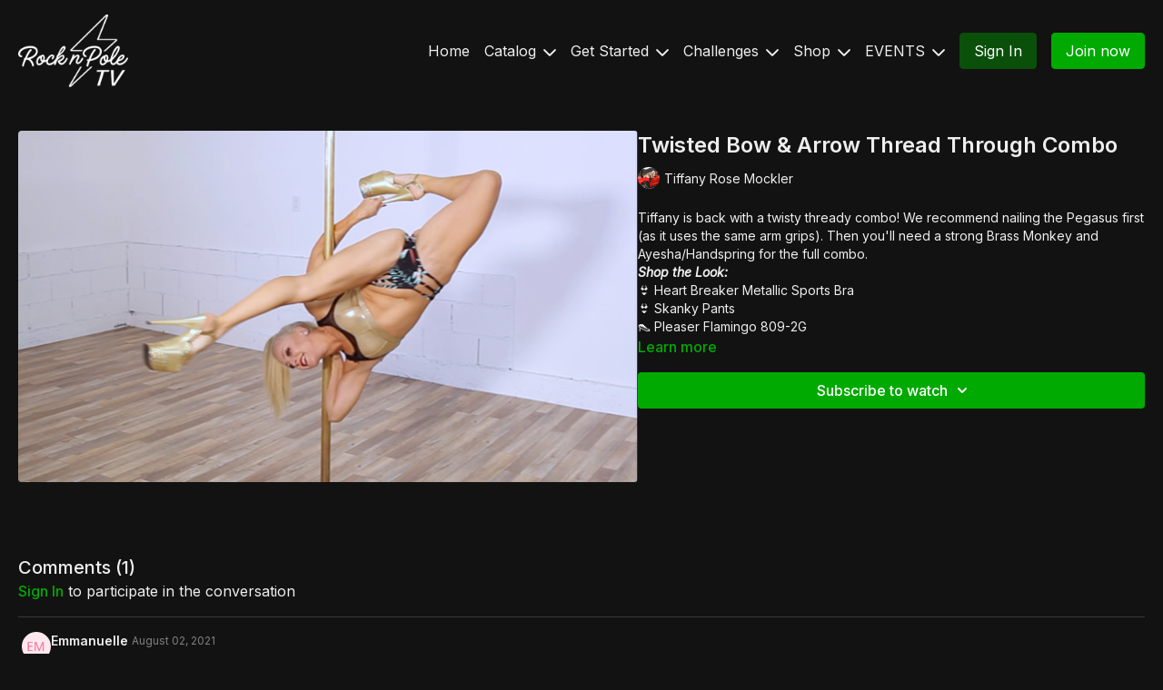

--- FILE ---
content_type: text/vnd.turbo-stream.html; charset=utf-8
request_url: https://cleosrocknpole.com/programs/bow-arrow-thread.turbo_stream?playlist_position=sidebar&preview=false
body_size: -49
content:
<!DOCTYPE html><html><head><meta name="csrf-param" content="authenticity_token" />
<meta name="csrf-token" content="tj_xaLlpu3uPARcZA1MRkWwR1Mt7BDHUAyzyXtc5JZA9N1n3eay7QMYRy7pcA9k3U7Nw_3qY1ToAibb-HC-EBg" /></head><body><turbo-stream action="update" target="program_show"><template>
  <turbo-frame id="program_player">
      <turbo-frame id="program_content" src="/programs/bow-arrow-thread/program_content?playlist_position=sidebar&amp;preview=false">
</turbo-frame></turbo-frame></template></turbo-stream></body></html>

--- FILE ---
content_type: text/html; charset=utf-8
request_url: https://cleosrocknpole.com/contents/164064/comments
body_size: 2691
content:
<turbo-frame id="video_164064_comments_section" target="_top">
  <turbo-frame data-controller="anchor" data-anchor="comments" id="video_164064_comments">
    <div id="comment_495532_wrapper">
  <div id="comment_495532" class="comment" data-comment-id="495532" data-controller="user-mentions">
    <div class="flex flex-row py-4 px-1">
      <div class="w-8 h-8 ltr:mr-2 rtl:ml-2 flex-shrink-0 z-[1]">
          <ds-avatar
            url="https://www.gravatar.com/avatar/54964b9bffe41e1f44680f602c203cfc?d=https%3A%2F%2Fui-avatars.com%2Fapi%2FEM%2F200%2FFFE9EF%2Ffa6d91%2F2%2F0.44"
            text="Emmanuelle"
            size="xs"
            class="w-8 h-8 absolute"
          ></ds-avatar>
      </div>

      <div class="flex flex-col w-full" style="max-width: calc(100% - 2.5rem);">
        <div class="comment-internals relative">

          <div id="comment_495532_header">
  <div id="comment-header-495532">
    <div class="flex justify-between relative">
      <div class="flex items-center">
        <div class="font-semibold text-sm">
            <span class="profile-url text-ds-default">Emmanuelle</span>
        </div>


        <div class="flex">
          <div class="text-xs text-ds-muted ml-1 mr-1">August 02, 2021</div>

        </div>
      </div>

      
    </div>
  </div>
</div>


          <div id="comment_495532_body">
  <div id="comment-body-495532" class="relative">
    <div
      data-controller="timestamp"
      class="text-sm mt-1 flex-grow-0 break-words comment-body !max-w-full"
      data-user-mentions-target="body"
      data-highlited-id="">
      Pour arriver à passer l'autre jambe dans le trou, il faut être en petite boule mais ensuite, ouvrir les hanches et là, la jambe passe toute seule
    </div>


    
  </div>

</div>


          <div class="flex mt-2 items-center relative" data-block="post-controls" data-controller="turbo" style="min-height: 20px;">

            <turbo-frame id="comment_495532_likes">
              <div class="flex items-center text-sm likes-bar" style="line-height: 14px;"
  data-controller="users-liked"
  data-action="mouseenter->users-liked#loadUsersPreview mouseleave->users-liked#onMouseLeave"
  data-users-liked-load-users-url-value="/contents/164064/comments/495532/like"
  data-users-liked-likes-count-value="0"
  >

    <form class="b-form text-ds-muted" data-turbo-frame="comment_495532_likes" action="/contents/164064/comments/495532/like" accept-charset="UTF-8" method="post"><input type="hidden" name="authenticity_token" value="PYE1bGX4vlMr79YPlKhR8etDetFYVjESUWqu3CIctW89SQ70EaRDF-lF6kK-gdjjzNrMttdpbmcDlN68s4pX8A" autocomplete="off" />

      <button name="like" type="submit" class="w-full mr-2" disabled="disabled">
        <div class="flex items-center text-xs">
          <div class="mr-1 dark:text-gray-400 likes-counter">0</div>

          <ds-icon name='heart-outlined' size="18"></ds-icon>

        </div>
</button></form>
  
  
</div>

</turbo-frame>

          </div>

        </div>

          <turbo-frame id="comment_495532_replies"></turbo-frame>

        <turbo-frame data-controller="turbo" id="more_replies_link_495532"></turbo-frame>
      </div>
    </div>
  </div>
</div>


    <p class="hidden only:!block pt-4 text-ds-muted">No comments yet</p>
</turbo-frame>
</turbo-frame>

--- FILE ---
content_type: text/html; charset=utf-8
request_url: https://cleosrocknpole.com/programs/bow-arrow-thread/related
body_size: 11522
content:
<turbo-frame id="program_related" target="_top">

    <div class="container " data-area="program-related-videos">
      <div class="cbt-related mt-8  pb-16">
        <div class="cbt-related-title text-xl font-medium">Related Videos</div>
          <div class="mt-5 grid grid-cols-1 sm:grid-cols-2 md:grid-cols-3 lg:grid-cols-4 xl:grid-cols-4 gap-x-4 gap-y-6">
              <div data-area="related-video-item" class="">
                <swiper-slide
  data-card="video_77545"
  data-custom="content-card"
  class="self-start hotwired"
    data-short-description="You&#39;ll need a solid Meathook and Tummy Twister Split for this bangin&#39; combo by Amy!"
    data-author-title-0="Amy Henderson" data-author-permalink-0="amy-henderson"
>

  <a class="card-image-container" data-turbo="true" data-turbo-prefetch="false" data-turbo-action="advance" data-turbo-frame="_top" onclick="window.CatalogAnalytics(&#39;clickContentItem&#39;, &#39;video&#39;, &#39;77545&#39;, &#39;Related Videos&#39;); window.CatalogAnalytics(&#39;clickRelatedVideo&#39;, &#39;77545&#39;, &#39;1&#39;, &#39;program_page&#39;)" href="/programs/meat-hook-mayhem">
    <div class="image-container relative" data-test="catalog-card">
  <div class="relative image-content">
    <div aria-hidden="true" style="padding-bottom: 56%;"></div>
    <img loading="lazy" alt="Meat Hook Mayhem" decoding="async"
         src="https://alpha.uscreencdn.com/images/programs/77545/horizontal/WBwINotyTHaNDArlBzUC_Screen_20Shot_202019-05-25_20at_202.42.35_20PM.png?auto=webp&width=350"
         srcset="https://alpha.uscreencdn.com/images/programs/77545/horizontal/WBwINotyTHaNDArlBzUC_Screen_20Shot_202019-05-25_20at_202.42.35_20PM.png?auto=webp&width=350 350w,
            https://alpha.uscreencdn.com/images/programs/77545/horizontal/WBwINotyTHaNDArlBzUC_Screen_20Shot_202019-05-25_20at_202.42.35_20PM.png?auto=webp&width=700 2x,
            https://alpha.uscreencdn.com/images/programs/77545/horizontal/WBwINotyTHaNDArlBzUC_Screen_20Shot_202019-05-25_20at_202.42.35_20PM.png?auto=webp&width=1050 3x"
         class="card-image b-image absolute object-cover h-full top-0 left-0" style="opacity: 1;">
  </div>
    <div class="badge flex justify-center items-center text-white content-card-badge z-0">
      <span class="badge-item">03:10</span>
      <svg xmlns="http://www.w3.org/2000/svg" width="13" height="9" viewBox="0 0 13 9" fill="none" class="badge-item content-watched-icon" data-test="content-watched-icon">
  <path fill-rule="evenodd" clip-rule="evenodd" d="M4.99995 7.15142L12.0757 0.0756836L12.9242 0.924212L4.99995 8.84848L0.575684 4.42421L1.42421 3.57568L4.99995 7.15142Z" fill="currentColor"></path>
</svg>

    </div>

</div>
<div class="content-watched-overlay"></div>

</a>  <a class="card-title" data-turbo="true" data-turbo-prefetch="false" data-turbo-action="advance" data-turbo-frame="_top" title="Meat Hook Mayhem" aria-label="Meat Hook Mayhem" onclick="window.CatalogAnalytics(&#39;clickContentItem&#39;, &#39;video&#39;, &#39;77545&#39;, &#39;Related Videos&#39;); window.CatalogAnalytics(&#39;clickRelatedVideo&#39;, &#39;77545&#39;, &#39;1&#39;, &#39;program_page&#39;)" href="/programs/meat-hook-mayhem">
    <span class="line-clamp-2">
      Meat Hook Mayhem
    </span>
</a></swiper-slide>


              </div>
              <div data-area="related-video-item" class="">
                <swiper-slide
  data-card="video_217675"
  data-custom="content-card"
  class="self-start hotwired"
    data-short-description="A new and different way to invert!"
    data-author-title-0="Emily Elise" data-author-permalink-0="emily-elise"
>

  <a class="card-image-container" data-turbo="true" data-turbo-prefetch="false" data-turbo-action="advance" data-turbo-frame="_top" onclick="window.CatalogAnalytics(&#39;clickContentItem&#39;, &#39;video&#39;, &#39;217675&#39;, &#39;Related Videos&#39;); window.CatalogAnalytics(&#39;clickRelatedVideo&#39;, &#39;217675&#39;, &#39;2&#39;, &#39;program_page&#39;)" href="/programs/forearm-invert">
    <div class="image-container relative" data-test="catalog-card">
  <div class="relative image-content">
    <div aria-hidden="true" style="padding-bottom: 56%;"></div>
    <img loading="lazy" alt="Forearm Invert" decoding="async"
         src="https://alpha.uscreencdn.com/images/programs/217675/horizontal/pmh4AjDtQpaETn3kpYq4_Screen_20Shot_202019-10-01_20at_207_40_50_20PM.png?auto=webp&width=350"
         srcset="https://alpha.uscreencdn.com/images/programs/217675/horizontal/pmh4AjDtQpaETn3kpYq4_Screen_20Shot_202019-10-01_20at_207_40_50_20PM.png?auto=webp&width=350 350w,
            https://alpha.uscreencdn.com/images/programs/217675/horizontal/pmh4AjDtQpaETn3kpYq4_Screen_20Shot_202019-10-01_20at_207_40_50_20PM.png?auto=webp&width=700 2x,
            https://alpha.uscreencdn.com/images/programs/217675/horizontal/pmh4AjDtQpaETn3kpYq4_Screen_20Shot_202019-10-01_20at_207_40_50_20PM.png?auto=webp&width=1050 3x"
         class="card-image b-image absolute object-cover h-full top-0 left-0" style="opacity: 1;">
  </div>
    <div class="badge flex justify-center items-center text-white content-card-badge z-0">
      <span class="badge-item">02:07</span>
      <svg xmlns="http://www.w3.org/2000/svg" width="13" height="9" viewBox="0 0 13 9" fill="none" class="badge-item content-watched-icon" data-test="content-watched-icon">
  <path fill-rule="evenodd" clip-rule="evenodd" d="M4.99995 7.15142L12.0757 0.0756836L12.9242 0.924212L4.99995 8.84848L0.575684 4.42421L1.42421 3.57568L4.99995 7.15142Z" fill="currentColor"></path>
</svg>

    </div>

</div>
<div class="content-watched-overlay"></div>

</a>  <a class="card-title" data-turbo="true" data-turbo-prefetch="false" data-turbo-action="advance" data-turbo-frame="_top" title="Forearm Invert" aria-label="Forearm Invert" onclick="window.CatalogAnalytics(&#39;clickContentItem&#39;, &#39;video&#39;, &#39;217675&#39;, &#39;Related Videos&#39;); window.CatalogAnalytics(&#39;clickRelatedVideo&#39;, &#39;217675&#39;, &#39;2&#39;, &#39;program_page&#39;)" href="/programs/forearm-invert">
    <span class="line-clamp-2">
      Forearm Invert
    </span>
</a></swiper-slide>


              </div>
              <div data-area="related-video-item" class="">
                <swiper-slide
  data-card="video_139593"
  data-custom="content-card"
  class="self-start hotwired"
    data-short-description="Here&#39;s a fun way to exit out of the Come Back!"
    data-author-title-0="Adrienne Lauren" data-author-permalink-0="adrienne-lauren"
>

  <a class="card-image-container" data-turbo="true" data-turbo-prefetch="false" data-turbo-action="advance" data-turbo-frame="_top" onclick="window.CatalogAnalytics(&#39;clickContentItem&#39;, &#39;video&#39;, &#39;139593&#39;, &#39;Related Videos&#39;); window.CatalogAnalytics(&#39;clickRelatedVideo&#39;, &#39;139593&#39;, &#39;3&#39;, &#39;program_page&#39;)" href="/programs/superman-bailout">
    <div class="image-container relative" data-test="catalog-card">
  <div class="relative image-content">
    <div aria-hidden="true" style="padding-bottom: 56%;"></div>
    <img loading="lazy" alt="Come Back to Superman Bailout" decoding="async"
         src="https://alpha.uscreencdn.com/images/programs/139593/horizontal/85YbxeBRJOqVhj0jdUU7_Screen_20Shot_202019-07-11_20at_202.35.02_20PM.png?auto=webp&width=350"
         srcset="https://alpha.uscreencdn.com/images/programs/139593/horizontal/85YbxeBRJOqVhj0jdUU7_Screen_20Shot_202019-07-11_20at_202.35.02_20PM.png?auto=webp&width=350 350w,
            https://alpha.uscreencdn.com/images/programs/139593/horizontal/85YbxeBRJOqVhj0jdUU7_Screen_20Shot_202019-07-11_20at_202.35.02_20PM.png?auto=webp&width=700 2x,
            https://alpha.uscreencdn.com/images/programs/139593/horizontal/85YbxeBRJOqVhj0jdUU7_Screen_20Shot_202019-07-11_20at_202.35.02_20PM.png?auto=webp&width=1050 3x"
         class="card-image b-image absolute object-cover h-full top-0 left-0" style="opacity: 1;">
  </div>
    <div class="badge flex justify-center items-center text-white content-card-badge z-0">
      <span class="badge-item">03:18</span>
      <svg xmlns="http://www.w3.org/2000/svg" width="13" height="9" viewBox="0 0 13 9" fill="none" class="badge-item content-watched-icon" data-test="content-watched-icon">
  <path fill-rule="evenodd" clip-rule="evenodd" d="M4.99995 7.15142L12.0757 0.0756836L12.9242 0.924212L4.99995 8.84848L0.575684 4.42421L1.42421 3.57568L4.99995 7.15142Z" fill="currentColor"></path>
</svg>

    </div>

</div>
<div class="content-watched-overlay"></div>

</a>  <a class="card-title" data-turbo="true" data-turbo-prefetch="false" data-turbo-action="advance" data-turbo-frame="_top" title="Come Back to Superman Bailout" aria-label="Come Back to Superman Bailout" onclick="window.CatalogAnalytics(&#39;clickContentItem&#39;, &#39;video&#39;, &#39;139593&#39;, &#39;Related Videos&#39;); window.CatalogAnalytics(&#39;clickRelatedVideo&#39;, &#39;139593&#39;, &#39;3&#39;, &#39;program_page&#39;)" href="/programs/superman-bailout">
    <span class="line-clamp-2">
      Come Back to Superman Bailout
    </span>
</a></swiper-slide>


              </div>
              <div data-area="related-video-item" class="">
                <swiper-slide
  data-card="video_164977"
  data-custom="content-card"
  class="self-start hotwired"
    data-short-description="Try static first, then spinning. Make sure you&#39;re sticky for this one."
    data-author-title-0="Lindsey Dement" data-author-permalink-0="lindsey-dement"
>

  <a class="card-image-container" data-turbo="true" data-turbo-prefetch="false" data-turbo-action="advance" data-turbo-frame="_top" onclick="window.CatalogAnalytics(&#39;clickContentItem&#39;, &#39;video&#39;, &#39;164977&#39;, &#39;Related Videos&#39;); window.CatalogAnalytics(&#39;clickRelatedVideo&#39;, &#39;164977&#39;, &#39;4&#39;, &#39;program_page&#39;)" href="/programs/pole-sit">
    <div class="image-container relative" data-test="catalog-card">
  <div class="relative image-content">
    <div aria-hidden="true" style="padding-bottom: 56%;"></div>
    <img loading="lazy" alt="Pole Sit" decoding="async"
         src="https://alpha.uscreencdn.com/images/programs/164977/horizontal/ZuTB6zezTdKObzlAgnXc_Screen_20Shot_202019-07-29_20at_205.09.26_20PM.png?auto=webp&width=350"
         srcset="https://alpha.uscreencdn.com/images/programs/164977/horizontal/ZuTB6zezTdKObzlAgnXc_Screen_20Shot_202019-07-29_20at_205.09.26_20PM.png?auto=webp&width=350 350w,
            https://alpha.uscreencdn.com/images/programs/164977/horizontal/ZuTB6zezTdKObzlAgnXc_Screen_20Shot_202019-07-29_20at_205.09.26_20PM.png?auto=webp&width=700 2x,
            https://alpha.uscreencdn.com/images/programs/164977/horizontal/ZuTB6zezTdKObzlAgnXc_Screen_20Shot_202019-07-29_20at_205.09.26_20PM.png?auto=webp&width=1050 3x"
         class="card-image b-image absolute object-cover h-full top-0 left-0" style="opacity: 1;">
  </div>
    <div class="badge flex justify-center items-center text-white content-card-badge z-0">
      <span class="badge-item">02:09</span>
      <svg xmlns="http://www.w3.org/2000/svg" width="13" height="9" viewBox="0 0 13 9" fill="none" class="badge-item content-watched-icon" data-test="content-watched-icon">
  <path fill-rule="evenodd" clip-rule="evenodd" d="M4.99995 7.15142L12.0757 0.0756836L12.9242 0.924212L4.99995 8.84848L0.575684 4.42421L1.42421 3.57568L4.99995 7.15142Z" fill="currentColor"></path>
</svg>

    </div>

</div>
<div class="content-watched-overlay"></div>

</a>  <a class="card-title" data-turbo="true" data-turbo-prefetch="false" data-turbo-action="advance" data-turbo-frame="_top" title="Pole Sit" aria-label="Pole Sit" onclick="window.CatalogAnalytics(&#39;clickContentItem&#39;, &#39;video&#39;, &#39;164977&#39;, &#39;Related Videos&#39;); window.CatalogAnalytics(&#39;clickRelatedVideo&#39;, &#39;164977&#39;, &#39;4&#39;, &#39;program_page&#39;)" href="/programs/pole-sit">
    <span class="line-clamp-2">
      Pole Sit
    </span>
</a></swiper-slide>


              </div>
          </div>
        </div>
      </div>
    </div>
</turbo-frame>